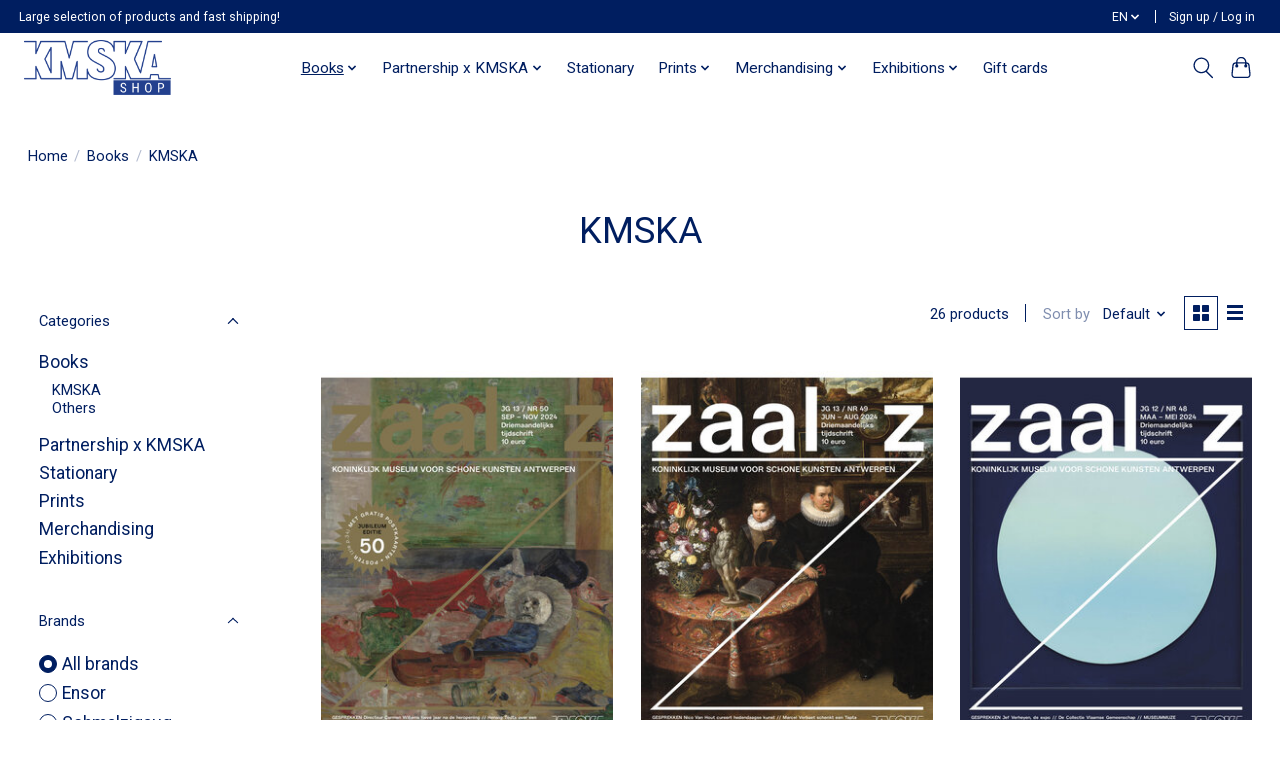

--- FILE ---
content_type: text/html;charset=utf-8
request_url: https://www.kmskashop.be/en/books/kmska/
body_size: 10336
content:
<!DOCTYPE html>
<html lang="en">
  <head>
    <meta charset="utf-8"/>
<!-- [START] 'blocks/head.rain' -->
<!--

  (c) 2008-2026 Lightspeed Netherlands B.V.
  http://www.lightspeedhq.com
  Generated: 14-01-2026 @ 20:08:00

-->
<link rel="canonical" href="https://www.kmskashop.be/en/books/kmska/"/>
<link rel="next" href="https://www.kmskashop.be/en/books/kmska/page2.html"/>
<link rel="alternate" href="https://www.kmskashop.be/en/index.rss" type="application/rss+xml" title="New products"/>
<meta name="robots" content="noodp,noydir"/>
<meta property="og:url" content="https://www.kmskashop.be/en/books/kmska/?source=facebook"/>
<meta property="og:site_name" content="KMSKA SHOP BAI BV"/>
<meta property="og:title" content="KMSKA"/>
<meta property="og:description" content="webshop royal museum of fine arts antwerp"/>
<!--[if lt IE 9]>
<script src="https://cdn.webshopapp.com/assets/html5shiv.js?2025-02-20"></script>
<![endif]-->
<!-- [END] 'blocks/head.rain' -->
    <title>KMSKA - KMSKA SHOP BAI BV</title>
    <meta name="description" content="webshop royal museum of fine arts antwerp" />
    <meta name="keywords" content="KMSKA, kmska" />
    <meta http-equiv="X-UA-Compatible" content="IE=edge">
    <meta name="viewport" content="width=device-width, initial-scale=1">
    <meta name="apple-mobile-web-app-capable" content="yes">
    <meta name="apple-mobile-web-app-status-bar-style" content="black">
    
    <script>document.getElementsByTagName("html")[0].className += " js";</script>

    <link rel="shortcut icon" href="https://cdn.webshopapp.com/shops/340611/themes/174583/v/1452266/assets/favicon.png?20220923103528" type="image/x-icon" />
    <link href='//fonts.googleapis.com/css?family=Roboto:400,300,600&display=swap' rel='stylesheet' type='text/css'>
<link href='//fonts.googleapis.com/css?family=Roboto:400,300,600&display=swap' rel='stylesheet' type='text/css'>
    <link rel="stylesheet" href="https://cdn.webshopapp.com/assets/gui-2-0.css?2025-02-20" />
    <link rel="stylesheet" href="https://cdn.webshopapp.com/assets/gui-responsive-2-0.css?2025-02-20" />
    <link id="lightspeedframe" rel="stylesheet" href="https://cdn.webshopapp.com/shops/340611/themes/174583/assets/style.css?2025121710104620210104192718" />
    <!-- browsers not supporting CSS variables -->
    <script>
      if(!('CSS' in window) || !CSS.supports('color', 'var(--color-var)')) {var cfStyle = document.getElementById('lightspeedframe');if(cfStyle) {var href = cfStyle.getAttribute('href');href = href.replace('style.css', 'style-fallback.css');cfStyle.setAttribute('href', href);}}
    </script>
    <link rel="stylesheet" href="https://cdn.webshopapp.com/shops/340611/themes/174583/assets/settings.css?2025121710104620210104192718" />
    <link rel="stylesheet" href="https://cdn.webshopapp.com/shops/340611/themes/174583/assets/custom.css?2025121710104620210104192718" />

    <script src="https://cdn.webshopapp.com/assets/jquery-3-7-1.js?2025-02-20"></script>
    <script src="https://cdn.webshopapp.com/assets/jquery-ui-1-14-1.js?2025-02-20"></script>

  </head>
  <body>
    
          <header class="main-header main-header--mobile js-main-header position-relative">
  <div class="main-header__top-section">
    <div class="main-header__nav-grid justify-between@md container max-width-lg text-xs padding-y-xxs">
      <div>Large selection of products and fast shipping!</div>
      <ul class="main-header__list flex-grow flex-basis-0 justify-end@md display@md">        
                <li class="main-header__item">
          <a href="#0" class="main-header__link">
            <span class="text-uppercase">en</span>
            <svg class="main-header__dropdown-icon icon" viewBox="0 0 16 16"><polygon fill="currentColor" points="8,11.4 2.6,6 4,4.6 8,8.6 12,4.6 13.4,6 "></polygon></svg>
          </a>
          <ul class="main-header__dropdown">
                                                

	<li><a href="https://www.kmskashop.be/nl/go/category/11602130" class="main-header__dropdown-link" title="Nederlands" lang="nl">Nederlands</a></li>
	<li><a href="https://www.kmskashop.be/en/go/category/11602130" class="main-header__dropdown-link" title="English" lang="en">English</a></li>
          </ul>
        </li>
                
                        <li class="main-header__item separator"></li>
                <li class="main-header__item"><a href="https://www.kmskashop.be/en/account/" class="main-header__link" title="My account">Sign up / Log in</a></li>
      </ul>
    </div>
  </div>
  <div class="main-header__mobile-content container max-width-lg">
          <a href="https://www.kmskashop.be/en/" class="main-header__logo" title="KMSKA SHOP Royal museum of fine arts Antwerp">
        <img src="https://cdn.webshopapp.com/shops/340611/themes/174583/v/2293152/assets/logo.png?20240904155958" alt="KMSKA SHOP Royal museum of fine arts Antwerp">
                <img src="https://cdn.webshopapp.com/shops/340611/themes/174583/v/1444312/assets/logo-white.png?20220819115328" class="main-header__logo-white" alt="KMSKA SHOP Royal museum of fine arts Antwerp">
              </a>
        
    <div class="flex items-center">
            <button class="reset main-header__mobile-btn js-tab-focus" aria-controls="cartDrawer">
        <svg class="icon" viewBox="0 0 24 25" fill="none"><title>Toggle cart</title><path d="M2.90171 9.65153C3.0797 8.00106 4.47293 6.75 6.13297 6.75H17.867C19.527 6.75 20.9203 8.00105 21.0982 9.65153L22.1767 19.6515C22.3839 21.5732 20.8783 23.25 18.9454 23.25H5.05454C3.1217 23.25 1.61603 21.5732 1.82328 19.6515L2.90171 9.65153Z" stroke="currentColor" stroke-width="1.5" fill="none"/>
        <path d="M7.19995 9.6001V5.7001C7.19995 2.88345 9.4833 0.600098 12.3 0.600098C15.1166 0.600098 17.4 2.88345 17.4 5.7001V9.6001" stroke="currentColor" stroke-width="1.5" fill="none"/>
        <circle cx="7.19996" cy="10.2001" r="1.8" fill="currentColor"/>
        <ellipse cx="17.4" cy="10.2001" rx="1.8" ry="1.8" fill="currentColor"/></svg>
        <span class="sr-only">Cart</span>
              </button>

      <button class="reset anim-menu-btn js-anim-menu-btn main-header__nav-control js-tab-focus" aria-label="Toggle menu">
        <i class="anim-menu-btn__icon anim-menu-btn__icon--close" aria-hidden="true"></i>
      </button>
    </div>
  </div>

  <div class="main-header__nav" role="navigation">
    <div class="main-header__nav-grid justify-between@md container max-width-lg">
      <div class="main-header__nav-logo-wrapper flex-shrink-0">
        
                  <a href="https://www.kmskashop.be/en/" class="main-header__logo" title="KMSKA SHOP Royal museum of fine arts Antwerp">
            <img src="https://cdn.webshopapp.com/shops/340611/themes/174583/v/2293152/assets/logo.png?20240904155958" alt="KMSKA SHOP Royal museum of fine arts Antwerp">
                        <img src="https://cdn.webshopapp.com/shops/340611/themes/174583/v/1444312/assets/logo-white.png?20220819115328" class="main-header__logo-white" alt="KMSKA SHOP Royal museum of fine arts Antwerp">
                      </a>
              </div>
      
      <form action="https://www.kmskashop.be/en/search/" method="get" role="search" class="padding-y-md hide@md">
        <label class="sr-only" for="searchInputMobile">Search</label>
        <input class="header-v3__nav-form-control form-control width-100%" value="" autocomplete="off" type="search" name="q" id="searchInputMobile" placeholder="Search...">
      </form>

      <ul class="main-header__list flex-grow flex-basis-0 flex-wrap justify-center@md">
        
        
                <li class="main-header__item js-main-nav__item">
          <a class="main-header__link js-main-nav__control" href="https://www.kmskashop.be/en/books/" aria-current="page">
            <span>Books</span>            <svg class="main-header__dropdown-icon icon" viewBox="0 0 16 16"><polygon fill="currentColor" points="8,11.4 2.6,6 4,4.6 8,8.6 12,4.6 13.4,6 "></polygon></svg>                        <i class="main-header__arrow-icon" aria-hidden="true">
              <svg class="icon" viewBox="0 0 16 16">
                <g class="icon__group" fill="none" stroke="currentColor" stroke-linecap="square" stroke-miterlimit="10" stroke-width="2">
                  <path d="M2 2l12 12" />
                  <path d="M14 2L2 14" />
                </g>
              </svg>
            </i>
                        
          </a>
                    <ul class="main-header__dropdown">
            <li class="main-header__dropdown-item"><a href="https://www.kmskashop.be/en/books/" class="main-header__dropdown-link hide@md" aria-current="page">All Books</a></li>
                        <li class="main-header__dropdown-item">
              <a class="main-header__dropdown-link" href="https://www.kmskashop.be/en/books/kmska/" aria-current="page">
                KMSKA
                                              </a>

                          </li>
                        <li class="main-header__dropdown-item">
              <a class="main-header__dropdown-link" href="https://www.kmskashop.be/en/books/others/">
                Others
                                              </a>

                          </li>
                      </ul>
                  </li>
                <li class="main-header__item js-main-nav__item">
          <a class="main-header__link js-main-nav__control" href="https://www.kmskashop.be/en/partnership-x-kmska/">
            <span>Partnership x KMSKA</span>            <svg class="main-header__dropdown-icon icon" viewBox="0 0 16 16"><polygon fill="currentColor" points="8,11.4 2.6,6 4,4.6 8,8.6 12,4.6 13.4,6 "></polygon></svg>                        <i class="main-header__arrow-icon" aria-hidden="true">
              <svg class="icon" viewBox="0 0 16 16">
                <g class="icon__group" fill="none" stroke="currentColor" stroke-linecap="square" stroke-miterlimit="10" stroke-width="2">
                  <path d="M2 2l12 12" />
                  <path d="M14 2L2 14" />
                </g>
              </svg>
            </i>
                        
          </a>
                    <ul class="main-header__dropdown">
            <li class="main-header__dropdown-item"><a href="https://www.kmskashop.be/en/partnership-x-kmska/" class="main-header__dropdown-link hide@md">All Partnership x KMSKA</a></li>
                        <li class="main-header__dropdown-item">
              <a class="main-header__dropdown-link" href="https://www.kmskashop.be/en/partnership-x-kmska/christophe-coppens/">
                Christophe Coppens
                                              </a>

                          </li>
                        <li class="main-header__dropdown-item">
              <a class="main-header__dropdown-link" href="https://www.kmskashop.be/en/partnership-x-kmska/wouters-hendrix/">
                Wouters &amp; Hendrix
                                              </a>

                          </li>
                        <li class="main-header__dropdown-item">
              <a class="main-header__dropdown-link" href="https://www.kmskashop.be/en/partnership-x-kmska/essentiel-antwerp/">
                Essentiel Antwerp
                                              </a>

                          </li>
                      </ul>
                  </li>
                <li class="main-header__item">
          <a class="main-header__link" href="https://www.kmskashop.be/en/stationary/">
            Stationary                                    
          </a>
                  </li>
                <li class="main-header__item js-main-nav__item">
          <a class="main-header__link js-main-nav__control" href="https://www.kmskashop.be/en/prints/">
            <span>Prints</span>            <svg class="main-header__dropdown-icon icon" viewBox="0 0 16 16"><polygon fill="currentColor" points="8,11.4 2.6,6 4,4.6 8,8.6 12,4.6 13.4,6 "></polygon></svg>                        <i class="main-header__arrow-icon" aria-hidden="true">
              <svg class="icon" viewBox="0 0 16 16">
                <g class="icon__group" fill="none" stroke="currentColor" stroke-linecap="square" stroke-miterlimit="10" stroke-width="2">
                  <path d="M2 2l12 12" />
                  <path d="M14 2L2 14" />
                </g>
              </svg>
            </i>
                        
          </a>
                    <ul class="main-header__dropdown">
            <li class="main-header__dropdown-item"><a href="https://www.kmskashop.be/en/prints/" class="main-header__dropdown-link hide@md">All Prints</a></li>
                        <li class="main-header__dropdown-item">
              <a class="main-header__dropdown-link" href="https://www.kmskashop.be/en/prints/postcards/">
                Postcards
                                              </a>

                          </li>
                        <li class="main-header__dropdown-item">
              <a class="main-header__dropdown-link" href="https://www.kmskashop.be/en/prints/greeting-cards/">
                Greeting cards
                                              </a>

                          </li>
                        <li class="main-header__dropdown-item">
              <a class="main-header__dropdown-link" href="https://www.kmskashop.be/en/prints/posters/">
                Posters
                                              </a>

                          </li>
                        <li class="main-header__dropdown-item">
              <a class="main-header__dropdown-link" href="https://www.kmskashop.be/en/prints/bookmarks/">
                Bookmarks
                                              </a>

                          </li>
                      </ul>
                  </li>
                <li class="main-header__item js-main-nav__item">
          <a class="main-header__link js-main-nav__control" href="https://www.kmskashop.be/en/merchandising/">
            <span>Merchandising</span>            <svg class="main-header__dropdown-icon icon" viewBox="0 0 16 16"><polygon fill="currentColor" points="8,11.4 2.6,6 4,4.6 8,8.6 12,4.6 13.4,6 "></polygon></svg>                        <i class="main-header__arrow-icon" aria-hidden="true">
              <svg class="icon" viewBox="0 0 16 16">
                <g class="icon__group" fill="none" stroke="currentColor" stroke-linecap="square" stroke-miterlimit="10" stroke-width="2">
                  <path d="M2 2l12 12" />
                  <path d="M14 2L2 14" />
                </g>
              </svg>
            </i>
                        
          </a>
                    <ul class="main-header__dropdown">
            <li class="main-header__dropdown-item"><a href="https://www.kmskashop.be/en/merchandising/" class="main-header__dropdown-link hide@md">All Merchandising</a></li>
                        <li class="main-header__dropdown-item">
              <a class="main-header__dropdown-link" href="https://www.kmskashop.be/en/merchandising/magnets/">
                Magnets
                                              </a>

                          </li>
                        <li class="main-header__dropdown-item">
              <a class="main-header__dropdown-link" href="https://www.kmskashop.be/en/merchandising/lifestyle/">
                Lifestyle
                                              </a>

                          </li>
                        <li class="main-header__dropdown-item">
              <a class="main-header__dropdown-link" href="https://www.kmskashop.be/en/merchandising/children/">
                Children
                                              </a>

                          </li>
                      </ul>
                  </li>
                <li class="main-header__item js-main-nav__item">
          <a class="main-header__link js-main-nav__control" href="https://www.kmskashop.be/en/exhibitions/">
            <span>Exhibitions</span>            <svg class="main-header__dropdown-icon icon" viewBox="0 0 16 16"><polygon fill="currentColor" points="8,11.4 2.6,6 4,4.6 8,8.6 12,4.6 13.4,6 "></polygon></svg>                        <i class="main-header__arrow-icon" aria-hidden="true">
              <svg class="icon" viewBox="0 0 16 16">
                <g class="icon__group" fill="none" stroke="currentColor" stroke-linecap="square" stroke-miterlimit="10" stroke-width="2">
                  <path d="M2 2l12 12" />
                  <path d="M14 2L2 14" />
                </g>
              </svg>
            </i>
                        
          </a>
                    <ul class="main-header__dropdown">
            <li class="main-header__dropdown-item"><a href="https://www.kmskashop.be/en/exhibitions/" class="main-header__dropdown-link hide@md">All Exhibitions</a></li>
                        <li class="main-header__dropdown-item js-main-nav__item position-relative">
              <a class="main-header__dropdown-link js-main-nav__control flex justify-between " href="https://www.kmskashop.be/en/exhibitions/present/">
                Present
                <svg class="dropdown__desktop-icon icon" aria-hidden="true" viewBox="0 0 12 12"><polyline stroke-width="1" stroke="currentColor" fill="none" stroke-linecap="round" stroke-linejoin="round" points="3.5 0.5 9.5 6 3.5 11.5"></polyline></svg>                                <i class="main-header__arrow-icon" aria-hidden="true">
                  <svg class="icon" viewBox="0 0 16 16">
                    <g class="icon__group" fill="none" stroke="currentColor" stroke-linecap="square" stroke-miterlimit="10" stroke-width="2">
                      <path d="M2 2l12 12" />
                      <path d="M14 2L2 14" />
                    </g>
                  </svg>
                </i>
                              </a>

                            <ul class="main-header__dropdown">
                <li><a href="https://www.kmskashop.be/en/exhibitions/present/" class="main-header__dropdown-link hide@md">All Present</a></li>
                                <li><a class="main-header__dropdown-link" href="https://www.kmskashop.be/en/exhibitions/present/donas-archipenko-la-section-dor/">Donas, Archipenko &amp; La Section d&#039;Or.</a></li>
                                <li><a class="main-header__dropdown-link" href="https://www.kmskashop.be/en/exhibitions/present/magritte/">MAGRITTE</a></li>
                                <li><a class="main-header__dropdown-link" href="https://www.kmskashop.be/en/exhibitions/present/eugeen-van-mieghem/">Eugeen Van Mieghem</a></li>
                              </ul>
                          </li>
                        <li class="main-header__dropdown-item js-main-nav__item position-relative">
              <a class="main-header__dropdown-link js-main-nav__control flex justify-between " href="https://www.kmskashop.be/en/exhibitions/past/">
                Past
                <svg class="dropdown__desktop-icon icon" aria-hidden="true" viewBox="0 0 12 12"><polyline stroke-width="1" stroke="currentColor" fill="none" stroke-linecap="round" stroke-linejoin="round" points="3.5 0.5 9.5 6 3.5 11.5"></polyline></svg>                                <i class="main-header__arrow-icon" aria-hidden="true">
                  <svg class="icon" viewBox="0 0 16 16">
                    <g class="icon__group" fill="none" stroke="currentColor" stroke-linecap="square" stroke-miterlimit="10" stroke-width="2">
                      <path d="M2 2l12 12" />
                      <path d="M14 2L2 14" />
                    </g>
                  </svg>
                </i>
                              </a>

                            <ul class="main-header__dropdown">
                <li><a href="https://www.kmskashop.be/en/exhibitions/past/" class="main-header__dropdown-link hide@md">All Past</a></li>
                                <li><a class="main-header__dropdown-link" href="https://www.kmskashop.be/en/exhibitions/past/karin-borghouts/">Karin Borghouts</a></li>
                                <li><a class="main-header__dropdown-link" href="https://www.kmskashop.be/en/exhibitions/past/hans-op-de-beeck/">Hans Op de Beeck</a></li>
                                <li><a class="main-header__dropdown-link" href="https://www.kmskashop.be/en/exhibitions/past/panamarenko/">Panamarenko</a></li>
                                <li><a class="main-header__dropdown-link" href="https://www.kmskashop.be/en/exhibitions/past/schmalzigaug/">Schmalzigaug</a></li>
                                <li><a class="main-header__dropdown-link" href="https://www.kmskashop.be/en/exhibitions/past/ensor/">Ensor</a></li>
                                <li><a class="main-header__dropdown-link" href="https://www.kmskashop.be/en/exhibitions/past/turning-heads/">Turning Heads</a></li>
                              </ul>
                          </li>
                      </ul>
                  </li>
        
                <li class="main-header__item">
            <a class="main-header__link" href="https://www.kmskashop.be/en/giftcard/" >Gift cards</a>
        </li>
        
        
        
                
        <li class="main-header__item hide@md">
          <ul class="main-header__list main-header__list--mobile-items">        
                        <li class="main-header__item js-main-nav__item">
              <a href="#0" class="main-header__link js-main-nav__control">
                <span>English</span>
                <i class="main-header__arrow-icon" aria-hidden="true">
                  <svg class="icon" viewBox="0 0 16 16">
                    <g class="icon__group" fill="none" stroke="currentColor" stroke-linecap="square" stroke-miterlimit="10" stroke-width="2">
                      <path d="M2 2l12 12" />
                      <path d="M14 2L2 14" />
                    </g>
                  </svg>
                </i>
              </a>
              <ul class="main-header__dropdown">
                                                    

	<li><a href="https://www.kmskashop.be/nl/go/category/11602130" class="main-header__dropdown-link" title="Nederlands" lang="nl">Nederlands</a></li>
	<li><a href="https://www.kmskashop.be/en/go/category/11602130" class="main-header__dropdown-link" title="English" lang="en">English</a></li>
              </ul>
            </li>
            
                                                <li class="main-header__item"><a href="https://www.kmskashop.be/en/account/" class="main-header__link" title="My account">Sign up / Log in</a></li>
          </ul>
        </li>
        
      </ul>

      <ul class="main-header__list flex-shrink-0 justify-end@md display@md">
        <li class="main-header__item">
          
          <button class="reset switch-icon main-header__link main-header__link--icon js-toggle-search js-switch-icon js-tab-focus" aria-label="Toggle icon">
            <svg class="icon switch-icon__icon--a" viewBox="0 0 24 25"><title>Toggle search</title><path fill-rule="evenodd" clip-rule="evenodd" d="M17.6032 9.55171C17.6032 13.6671 14.267 17.0033 10.1516 17.0033C6.03621 17.0033 2.70001 13.6671 2.70001 9.55171C2.70001 5.4363 6.03621 2.1001 10.1516 2.1001C14.267 2.1001 17.6032 5.4363 17.6032 9.55171ZM15.2499 16.9106C13.8031 17.9148 12.0461 18.5033 10.1516 18.5033C5.20779 18.5033 1.20001 14.4955 1.20001 9.55171C1.20001 4.60787 5.20779 0.600098 10.1516 0.600098C15.0955 0.600098 19.1032 4.60787 19.1032 9.55171C19.1032 12.0591 18.0724 14.3257 16.4113 15.9507L23.2916 22.8311C23.5845 23.1239 23.5845 23.5988 23.2916 23.8917C22.9987 24.1846 22.5239 24.1846 22.231 23.8917L15.2499 16.9106Z" fill="currentColor"/></svg>

            <svg class="icon switch-icon__icon--b" viewBox="0 0 32 32"><title>Toggle search</title><g fill="none" stroke="currentColor" stroke-miterlimit="10" stroke-linecap="round" stroke-linejoin="round" stroke-width="2"><line x1="27" y1="5" x2="5" y2="27"></line><line x1="27" y1="27" x2="5" y2="5"></line></g></svg>
          </button>

        </li>
                <li class="main-header__item">
          <a href="#0" class="main-header__link main-header__link--icon" aria-controls="cartDrawer">
            <svg class="icon" viewBox="0 0 24 25" fill="none"><title>Toggle cart</title><path d="M2.90171 9.65153C3.0797 8.00106 4.47293 6.75 6.13297 6.75H17.867C19.527 6.75 20.9203 8.00105 21.0982 9.65153L22.1767 19.6515C22.3839 21.5732 20.8783 23.25 18.9454 23.25H5.05454C3.1217 23.25 1.61603 21.5732 1.82328 19.6515L2.90171 9.65153Z" stroke="currentColor" stroke-width="1.5" fill="none"/>
            <path d="M7.19995 9.6001V5.7001C7.19995 2.88345 9.4833 0.600098 12.3 0.600098C15.1166 0.600098 17.4 2.88345 17.4 5.7001V9.6001" stroke="currentColor" stroke-width="1.5" fill="none"/>
            <circle cx="7.19996" cy="10.2001" r="1.8" fill="currentColor"/>
            <ellipse cx="17.4" cy="10.2001" rx="1.8" ry="1.8" fill="currentColor"/></svg>
            <span class="sr-only">Cart</span>
                      </a>
        </li>
      </ul>
      
    	<div class="main-header__search-form bg">
        <form action="https://www.kmskashop.be/en/search/" method="get" role="search" class="container max-width-lg">
          <label class="sr-only" for="searchInput">Search</label>
          <input class="header-v3__nav-form-control form-control width-100%" value="" autocomplete="off" type="search" name="q" id="searchInput" placeholder="Search...">
        </form>
      </div>
      
    </div>
  </div>
</header>

<div class="drawer dr-cart js-drawer" id="cartDrawer">
  <div class="drawer__content bg shadow-md flex flex-column" role="alertdialog" aria-labelledby="drawer-cart-title">
    <header class="flex items-center justify-between flex-shrink-0 padding-x-md padding-y-md">
      <h1 id="drawer-cart-title" class="text-base text-truncate">Shopping cart</h1>

      <button class="reset drawer__close-btn js-drawer__close js-tab-focus">
        <svg class="icon icon--xs" viewBox="0 0 16 16"><title>Close cart panel</title><g stroke-width="2" stroke="currentColor" fill="none" stroke-linecap="round" stroke-linejoin="round" stroke-miterlimit="10"><line x1="13.5" y1="2.5" x2="2.5" y2="13.5"></line><line x1="2.5" y1="2.5" x2="13.5" y2="13.5"></line></g></svg>
      </button>
    </header>

    <div class="drawer__body padding-x-md padding-bottom-sm js-drawer__body">
            <p class="margin-y-xxxl color-contrast-medium text-sm text-center">Your cart is currently empty</p>
          </div>

    <footer class="padding-x-md padding-y-md flex-shrink-0">
      <p class="text-sm text-center color-contrast-medium margin-bottom-sm">Safely pay with:</p>
      <p class="text-sm flex flex-wrap gap-xs text-xs@md justify-center">
                  <a href="https://www.kmskashop.be/en/service/payment-methods/" title="Cash">
            <img src="https://cdn.webshopapp.com/assets/icon-payment-cash.png?2025-02-20" alt="Cash" height="16" />
          </a>
                  <a href="https://www.kmskashop.be/en/service/payment-methods/" title="PayPal">
            <img src="https://cdn.webshopapp.com/assets/icon-payment-paypal.png?2025-02-20" alt="PayPal" height="16" />
          </a>
                  <a href="https://www.kmskashop.be/en/service/payment-methods/" title="Bancontact">
            <img src="https://cdn.webshopapp.com/assets/icon-payment-mistercash.png?2025-02-20" alt="Bancontact" height="16" />
          </a>
                  <a href="https://www.kmskashop.be/en/service/payment-methods/" title="Maestro">
            <img src="https://cdn.webshopapp.com/assets/icon-payment-maestro.png?2025-02-20" alt="Maestro" height="16" />
          </a>
                  <a href="https://www.kmskashop.be/en/service/payment-methods/" title="iDEAL">
            <img src="https://cdn.webshopapp.com/assets/icon-payment-ideal.png?2025-02-20" alt="iDEAL" height="16" />
          </a>
                  <a href="https://www.kmskashop.be/en/service/payment-methods/" title="MasterCard">
            <img src="https://cdn.webshopapp.com/assets/icon-payment-mastercard.png?2025-02-20" alt="MasterCard" height="16" />
          </a>
                  <a href="https://www.kmskashop.be/en/service/payment-methods/" title="Visa">
            <img src="https://cdn.webshopapp.com/assets/icon-payment-visa.png?2025-02-20" alt="Visa" height="16" />
          </a>
                  <a href="https://www.kmskashop.be/en/service/payment-methods/" title="Belfius">
            <img src="https://cdn.webshopapp.com/assets/icon-payment-belfius.png?2025-02-20" alt="Belfius" height="16" />
          </a>
                  <a href="https://www.kmskashop.be/en/service/payment-methods/" title="American Express">
            <img src="https://cdn.webshopapp.com/assets/icon-payment-americanexpress.png?2025-02-20" alt="American Express" height="16" />
          </a>
                  <a href="https://www.kmskashop.be/en/service/payment-methods/" title="KBC">
            <img src="https://cdn.webshopapp.com/assets/icon-payment-kbc.png?2025-02-20" alt="KBC" height="16" />
          </a>
                  <a href="https://www.kmskashop.be/en/service/payment-methods/" title="Cartes Bancaires">
            <img src="https://cdn.webshopapp.com/assets/icon-payment-cartesbancaires.png?2025-02-20" alt="Cartes Bancaires" height="16" />
          </a>
              </p>
    </footer>
  </div>
</div>            <section class="collection-page__intro container max-width-lg">
  <div class="padding-y-lg">
    <nav class="breadcrumbs text-sm" aria-label="Breadcrumbs">
  <ol class="flex flex-wrap gap-xxs">
    <li class="breadcrumbs__item">
    	<a href="https://www.kmskashop.be/en/" class="color-inherit text-underline-hover">Home</a>
      <span class="color-contrast-low margin-left-xxs" aria-hidden="true">/</span>
    </li>
        <li class="breadcrumbs__item">
            <a href="https://www.kmskashop.be/en/books/" class="color-inherit text-underline-hover">Books</a>
      <span class="color-contrast-low margin-left-xxs" aria-hidden="true">/</span>
          </li>
        <li class="breadcrumbs__item" aria-current="page">
            KMSKA
          </li>
      </ol>
</nav>  </div>
  
  <h1 class="text-center">KMSKA</h1>

  </section>

<section class="collection-page__content padding-y-lg">
  <div class="container max-width-lg">
    <div class="margin-bottom-md hide@md no-js:is-hidden">
      <button class="btn btn--subtle width-100%" aria-controls="filter-panel">Show filters</button>
    </div>
  
    <div class="flex@md">
      <aside class="sidebar sidebar--collection-filters sidebar--colection-filters sidebar--static@md js-sidebar" data-static-class="sidebar--sticky-on-desktop" id="filter-panel" aria-labelledby="filter-panel-title">
        <div class="sidebar__panel">
          <header class="sidebar__header z-index-2">
            <h1 class="text-md text-truncate" id="filter-panel-title">Filters</h1>
      
            <button class="reset sidebar__close-btn js-sidebar__close-btn js-tab-focus">
              <svg class="icon" viewBox="0 0 16 16"><title>Close panel</title><g stroke-width="1" stroke="currentColor" fill="none" stroke-linecap="round" stroke-linejoin="round" stroke-miterlimit="10"><line x1="13.5" y1="2.5" x2="2.5" y2="13.5"></line><line x1="2.5" y1="2.5" x2="13.5" y2="13.5"></line></g></svg>
            </button>
          </header>
      		
          <form action="https://www.kmskashop.be/en/books/kmska/" method="get" class="position-relative z-index-1">
            <input type="hidden" name="mode" value="grid" id="filter_form_mode" />
            <input type="hidden" name="limit" value="12" id="filter_form_limit" />
            <input type="hidden" name="sort" value="default" id="filter_form_sort" />

            <ul class="accordion js-accordion">
                            <li class="accordion__item accordion__item--is-open js-accordion__item">
                <button class="reset accordion__header padding-y-sm padding-x-md padding-x-xs@md js-tab-focus" type="button">
                  <div>
                    <div class="text-sm@md">Categories</div>
                  </div>

                  <svg class="icon accordion__icon-arrow no-js:is-hidden" viewBox="0 0 16 16" aria-hidden="true">
                    <g class="icon__group" fill="none" stroke="currentColor" stroke-linecap="square" stroke-miterlimit="10">
                      <path d="M2 2l12 12" />
                      <path d="M14 2L2 14" />
                    </g>
                  </svg>
                </button>
            
                <div class="accordion__panel js-accordion__panel">
                  <div class="padding-top-xxxs padding-x-md padding-bottom-md padding-x-xs@md">
                    <ul class="filter__categories flex flex-column gap-xxs">
                                            <li class="filter-categories__item">
                        <a href="https://www.kmskashop.be/en/books/" class="color-inherit text-underline-hover" aria-current="page">Books</a>
                        
                                                  <ul class="filter-categories__subcat text-sm padding-top-xs padding-bottom-xs padding-left-sm">
                                                          <li class="filter-categories__item">
                                <a href="https://www.kmskashop.be/en/books/kmska/" class="color-inherit text-underline-hover" aria-current="page">KMSKA</a>
                                
                                                              </li>
                                                          <li class="filter-categories__item">
                                <a href="https://www.kmskashop.be/en/books/others/" class="color-inherit text-underline-hover">Others</a>
                                
                                                              </li>
                                                      </ul>
                                              </li>
                                            <li class="filter-categories__item">
                        <a href="https://www.kmskashop.be/en/partnership-x-kmska/" class="color-inherit text-underline-hover">Partnership x KMSKA</a>
                        
                                              </li>
                                            <li class="filter-categories__item">
                        <a href="https://www.kmskashop.be/en/stationary/" class="color-inherit text-underline-hover">Stationary</a>
                        
                                              </li>
                                            <li class="filter-categories__item">
                        <a href="https://www.kmskashop.be/en/prints/" class="color-inherit text-underline-hover">Prints</a>
                        
                                              </li>
                                            <li class="filter-categories__item">
                        <a href="https://www.kmskashop.be/en/merchandising/" class="color-inherit text-underline-hover">Merchandising</a>
                        
                                              </li>
                                            <li class="filter-categories__item">
                        <a href="https://www.kmskashop.be/en/exhibitions/" class="color-inherit text-underline-hover">Exhibitions</a>
                        
                                              </li>
                                          </ul>
                  </div>
                </div>
              </li>
                            
                            
                            <li class="accordion__item accordion__item--is-open js-accordion__item">
                <button class="reset accordion__header padding-y-sm padding-x-md padding-x-xs@md js-tab-focus" type="button">
                  <div>
                    <div class="text-sm@md">Brands</div>
                  </div>

                  <svg class="icon accordion__icon-arrow no-js:is-hidden" viewBox="0 0 16 16" aria-hidden="true">
                    <g class="icon__group" fill="none" stroke="currentColor" stroke-linecap="square" stroke-miterlimit="10">
                      <path d="M2 2l12 12" />
                      <path d="M14 2L2 14" />
                    </g>
                  </svg>
                </button>
            
                <div class="accordion__panel js-accordion__panel">
                  <div class="padding-top-xxxs padding-x-md padding-bottom-md padding-x-xs@md">
                    <ul class="filter__radio-list flex flex-column gap-xxxs">
                                            <li>
                        <input class="radio" type="radio" name="brand" id="brand-0" value="0" checked onchange="this.form.submit()">
                        <label for="brand-0">All brands</label>
                      </li>
                                            <li>
                        <input class="radio" type="radio" name="brand" id="brand-4721629" value="4721629" onchange="this.form.submit()">
                        <label for="brand-4721629">Ensor</label>
                      </li>
                                            <li>
                        <input class="radio" type="radio" name="brand" id="brand-4863618" value="4863618" onchange="this.form.submit()">
                        <label for="brand-4863618">Schmalzigaug</label>
                      </li>
                                            <li>
                        <input class="radio" type="radio" name="brand" id="brand-4758255" value="4758255" onchange="this.form.submit()">
                        <label for="brand-4758255">krasse koppen</label>
                      </li>
                                          </ul>
                  </div>
                </div>
              </li>
                          
              <li class="accordion__item accordion__item--is-open accordion__item--is-open js-accordion__item">
                <button class="reset accordion__header padding-y-sm padding-x-md padding-x-xs@md js-tab-focus" type="button">
                  <div>
                    <div class="text-sm@md">Price</div>
                  </div>

                  <svg class="icon accordion__icon-arrow no-js:is-hidden" viewBox="0 0 16 16" aria-hidden="true">
                    <g class="icon__group" fill="none" stroke="currentColor" stroke-linecap="square" stroke-miterlimit="10">
                      <path d="M2 2l12 12" />
                      <path d="M14 2L2 14" />
                    </g>
                  </svg>
                </button>
            
                <div class="accordion__panel js-accordion__panel">
                  <div class="padding-top-xxxs padding-x-md padding-bottom-md padding-x-xs@md flex justify-center">
                    <div class="slider slider--multi-value js-slider">
                      <div class="slider__range">
                        <label class="sr-only" for="slider-min-value">Price minimum value</label>
                        <input class="slider__input" type="range" id="slider-min-value" name="min" min="0" max="95" step="1" value="0" onchange="this.form.submit()">
                      </div>
                  
                      <div class="slider__range">
                        <label class="sr-only" for="slider-max-value"> Price maximum value</label>
                        <input class="slider__input" type="range" id="slider-max-value" name="max" min="0" max="95" step="1" value="95" onchange="this.form.submit()">
                      </div>
                  
                      <div class="margin-top-xs text-center text-sm" aria-hidden="true">
                        <span class="slider__value">€<span class="js-slider__value">0</span> - €<span class="js-slider__value">95</span></span>
                      </div>
                    </div>
                  </div>
                </div>
              </li>
          
            </ul>
          </form>
        </div>
      </aside>
      
      <main class="flex-grow padding-left-xl@md">
        <form action="https://www.kmskashop.be/en/books/kmska/" method="get" class="flex gap-sm items-center justify-end margin-bottom-sm">
          <input type="hidden" name="min" value="0" id="filter_form_min" />
          <input type="hidden" name="max" value="95" id="filter_form_max" />
          <input type="hidden" name="brand" value="0" id="filter_form_brand" />
          <input type="hidden" name="limit" value="12" id="filter_form_limit" />
                    
          <p class="text-sm">26 products</p>

          <div class="separator"></div>

          <div class="flex items-baseline">
            <label class="text-sm color-contrast-medium margin-right-sm" for="select-sorting">Sort by</label>

            <div class="select inline-block js-select" data-trigger-class="reset text-sm text-underline-hover inline-flex items-center cursor-pointer js-tab-focus">
              <select name="sort" id="select-sorting" onchange="this.form.submit()">
                                  <option value="default" selected="selected">Default</option>
                                  <option value="popular">Popularity</option>
                                  <option value="newest">Newest products</option>
                                  <option value="lowest">Lowest price</option>
                                  <option value="highest">Highest price</option>
                                  <option value="asc">Name ascending</option>
                                  <option value="desc">Name descending</option>
                              </select>

              <svg class="icon icon--xxs margin-left-xxxs" aria-hidden="true" viewBox="0 0 16 16"><polygon fill="currentColor" points="8,11.4 2.6,6 4,4.6 8,8.6 12,4.6 13.4,6 "></polygon></svg>
            </div>
          </div>

          <div class="btns btns--radio btns--grid-layout js-grid-switch__controller">
            <div>
              <input type="radio" name="mode" id="radio-grid" value="grid" checked onchange="this.form.submit()">
              <label class="btns__btn btns__btn--icon" for="radio-grid">
                <svg class="icon icon--xs" viewBox="0 0 16 16">
                  <title>Grid view</title>
                  <g>
                    <path d="M6,0H1C0.4,0,0,0.4,0,1v5c0,0.6,0.4,1,1,1h5c0.6,0,1-0.4,1-1V1C7,0.4,6.6,0,6,0z"></path>
                    <path d="M15,0h-5C9.4,0,9,0.4,9,1v5c0,0.6,0.4,1,1,1h5c0.6,0,1-0.4,1-1V1C16,0.4,15.6,0,15,0z"></path>
                    <path d="M6,9H1c-0.6,0-1,0.4-1,1v5c0,0.6,0.4,1,1,1h5c0.6,0,1-0.4,1-1v-5C7,9.4,6.6,9,6,9z"></path>
                    <path d="M15,9h-5c-0.6,0-1,0.4-1,1v5c0,0.6,0.4,1,1,1h5c0.6,0,1-0.4,1-1v-5C16,9.4,15.6,9,15,9z"></path>
                  </g>
                </svg>
              </label>
            </div>

            <div>
              <input type="radio" name="mode" id="radio-list" value="list" onchange="this.form.submit()">
              <label class="btns__btn btns__btn--icon" for="radio-list">
                <svg class="icon icon--xs" viewBox="0 0 16 16">
                  <title>List view</title>
                  <g>
                    <rect width="16" height="3"></rect>
                    <rect y="6" width="16" height="3"></rect>
                    <rect y="12" width="16" height="3"></rect>
                  </g>
                </svg>
              </label>
            </div>
          </div>
        </form>

        <div>
                    <ul class="grid gap-md">
                    <li class="col-6 col-4@md">
                  
  

<div class="prod-card">

  
  <div class="prod-card__img-wrapper">
    <a href="https://www.kmskashop.be/en/zaal-z-50.html" class="prod-card__img-link" aria-label="Zaal Z - 50 - Anniversary edition">
      <figure class="media-wrapper media-wrapper--3:4 bg-contrast-lower">
                <img src="https://cdn.webshopapp.com/shops/340611/files/464801605/150x200x2/zaal-z-50-anniversary-edition.jpg" 
             sizes="(min-width: 400px) 300px, 150px"
             srcset="https://cdn.webshopapp.com/shops/340611/files/464801605/150x200x2/zaal-z-50-anniversary-edition.jpg 150w,
                     https://cdn.webshopapp.com/shops/340611/files/464801605/300x400x2/zaal-z-50-anniversary-edition.jpg 300w,
                     https://cdn.webshopapp.com/shops/340611/files/464801605/600x800x2/zaal-z-50-anniversary-edition.jpg 600w" 
             alt="Zaal Z - 50 - Anniversary edition" 
             title="Zaal Z - 50 - Anniversary edition" />
              </figure>
    </a>
                <a href="https://www.kmskashop.be/en/cart/add/305215506/" class="btn prod-card__action-button">Add to cart</a>
              
      </div>

  <div class="padding-sm text-center">
    <h1 class="text-base margin-bottom-xs">
      <a href="https://www.kmskashop.be/en/zaal-z-50.html" class="product-card__title">
                Zaal Z - 50 - Anniversary edition
              </a>
    </h1>

    <div class="margin-bottom-xs">          
      <ins class="prod-card__price">€10,00</ins>
    	      
                </div>
  </div>
</div>

        	</li>
                    <li class="col-6 col-4@md">
                  
  

<div class="prod-card">

  
  <div class="prod-card__img-wrapper">
    <a href="https://www.kmskashop.be/en/zaal-z-49.html" class="prod-card__img-link" aria-label="Zaal Z - 49">
      <figure class="media-wrapper media-wrapper--3:4 bg-contrast-lower">
                <img src="https://cdn.webshopapp.com/shops/340611/files/464801542/150x200x2/zaal-z-49.jpg" 
             sizes="(min-width: 400px) 300px, 150px"
             srcset="https://cdn.webshopapp.com/shops/340611/files/464801542/150x200x2/zaal-z-49.jpg 150w,
                     https://cdn.webshopapp.com/shops/340611/files/464801542/300x400x2/zaal-z-49.jpg 300w,
                     https://cdn.webshopapp.com/shops/340611/files/464801542/600x800x2/zaal-z-49.jpg 600w" 
             alt="Zaal Z - 49" 
             title="Zaal Z - 49" />
              </figure>
    </a>
                <a href="https://www.kmskashop.be/en/cart/add/305215479/" class="btn prod-card__action-button">Add to cart</a>
              
      </div>

  <div class="padding-sm text-center">
    <h1 class="text-base margin-bottom-xs">
      <a href="https://www.kmskashop.be/en/zaal-z-49.html" class="product-card__title">
                Zaal Z - 49
              </a>
    </h1>

    <div class="margin-bottom-xs">          
      <ins class="prod-card__price">€10,00</ins>
    	      
                </div>
  </div>
</div>

        	</li>
                    <li class="col-6 col-4@md">
                  
  

<div class="prod-card">

  
  <div class="prod-card__img-wrapper">
    <a href="https://www.kmskashop.be/en/zaal-z-48.html" class="prod-card__img-link" aria-label="Zaal Z - 48">
      <figure class="media-wrapper media-wrapper--3:4 bg-contrast-lower">
                <img src="https://cdn.webshopapp.com/shops/340611/files/464801475/150x200x2/zaal-z-48.jpg" 
             sizes="(min-width: 400px) 300px, 150px"
             srcset="https://cdn.webshopapp.com/shops/340611/files/464801475/150x200x2/zaal-z-48.jpg 150w,
                     https://cdn.webshopapp.com/shops/340611/files/464801475/300x400x2/zaal-z-48.jpg 300w,
                     https://cdn.webshopapp.com/shops/340611/files/464801475/600x800x2/zaal-z-48.jpg 600w" 
             alt="Zaal Z - 48" 
             title="Zaal Z - 48" />
              </figure>
    </a>
                <a href="https://www.kmskashop.be/en/cart/add/305215431/" class="btn prod-card__action-button">Add to cart</a>
              
      </div>

  <div class="padding-sm text-center">
    <h1 class="text-base margin-bottom-xs">
      <a href="https://www.kmskashop.be/en/zaal-z-48.html" class="product-card__title">
                Zaal Z - 48
              </a>
    </h1>

    <div class="margin-bottom-xs">          
      <ins class="prod-card__price">€10,00</ins>
    	      
                </div>
  </div>
</div>

        	</li>
                    <li class="col-6 col-4@md">
                  
  

<div class="prod-card">

  
  <div class="prod-card__img-wrapper">
    <a href="https://www.kmskashop.be/en/zaal-z-47.html" class="prod-card__img-link" aria-label="Zaal Z - 47">
      <figure class="media-wrapper media-wrapper--3:4 bg-contrast-lower">
                <img src="https://cdn.webshopapp.com/shops/340611/files/464801380/150x200x2/zaal-z-47.jpg" 
             sizes="(min-width: 400px) 300px, 150px"
             srcset="https://cdn.webshopapp.com/shops/340611/files/464801380/150x200x2/zaal-z-47.jpg 150w,
                     https://cdn.webshopapp.com/shops/340611/files/464801380/300x400x2/zaal-z-47.jpg 300w,
                     https://cdn.webshopapp.com/shops/340611/files/464801380/600x800x2/zaal-z-47.jpg 600w" 
             alt="Zaal Z - 47" 
             title="Zaal Z - 47" />
              </figure>
    </a>
                <a href="https://www.kmskashop.be/en/cart/add/305215359/" class="btn prod-card__action-button">Add to cart</a>
              
      </div>

  <div class="padding-sm text-center">
    <h1 class="text-base margin-bottom-xs">
      <a href="https://www.kmskashop.be/en/zaal-z-47.html" class="product-card__title">
                Zaal Z - 47
              </a>
    </h1>

    <div class="margin-bottom-xs">          
      <ins class="prod-card__price">€10,00</ins>
    	      
                </div>
  </div>
</div>

        	</li>
                    <li class="col-6 col-4@md">
                  
  

<div class="prod-card">

  
  <div class="prod-card__img-wrapper">
    <a href="https://www.kmskashop.be/en/zaal-z.html" class="prod-card__img-link" aria-label="Zaal Z">
      <figure class="media-wrapper media-wrapper--3:4 bg-contrast-lower">
                <img src="https://cdn.webshopapp.com/shops/340611/files/438516439/150x200x2/zaal-z.jpg" 
             sizes="(min-width: 400px) 300px, 150px"
             srcset="https://cdn.webshopapp.com/shops/340611/files/438516439/150x200x2/zaal-z.jpg 150w,
                     https://cdn.webshopapp.com/shops/340611/files/438516439/300x400x2/zaal-z.jpg 300w,
                     https://cdn.webshopapp.com/shops/340611/files/438516439/600x800x2/zaal-z.jpg 600w" 
             alt="Zaal Z" 
             title="Zaal Z" />
              </figure>
    </a>
                <a href="https://www.kmskashop.be/en/cart/add/276294696/" class="btn prod-card__action-button">Add to cart</a>
              
      </div>

  <div class="padding-sm text-center">
    <h1 class="text-base margin-bottom-xs">
      <a href="https://www.kmskashop.be/en/zaal-z.html" class="product-card__title">
                Zaal Z
              </a>
    </h1>

    <div class="margin-bottom-xs">          
      <ins class="prod-card__price">€10,00</ins>
    	      
                </div>
  </div>
</div>

        	</li>
                    <li class="col-6 col-4@md">
                  
  

<div class="prod-card">

  
  <div class="prod-card__img-wrapper">
    <a href="https://www.kmskashop.be/en/kmska-le-musee-merveilleux-hardcover-french-versio.html" class="prod-card__img-link" aria-label="KMSKA – LE MUSEE MERVEILLEUX Hardcover French version">
      <figure class="media-wrapper media-wrapper--3:4 bg-contrast-lower">
                <img src="https://cdn.webshopapp.com/shops/340611/files/412686111/150x200x2/kmska-le-musee-merveilleux-hardcover-french-versio.jpg" 
             sizes="(min-width: 400px) 300px, 150px"
             srcset="https://cdn.webshopapp.com/shops/340611/files/412686111/150x200x2/kmska-le-musee-merveilleux-hardcover-french-versio.jpg 150w,
                     https://cdn.webshopapp.com/shops/340611/files/412686111/300x400x2/kmska-le-musee-merveilleux-hardcover-french-versio.jpg 300w,
                     https://cdn.webshopapp.com/shops/340611/files/412686111/600x800x2/kmska-le-musee-merveilleux-hardcover-french-versio.jpg 600w" 
             alt="KMSKA – LE MUSEE MERVEILLEUX Hardcover French version" 
             title="KMSKA – LE MUSEE MERVEILLEUX Hardcover French version" />
              </figure>
    </a>
                <a href="https://www.kmskashop.be/en/cart/add/272835167/" class="btn prod-card__action-button">Add to cart</a>
              
      </div>

  <div class="padding-sm text-center">
    <h1 class="text-base margin-bottom-xs">
      <a href="https://www.kmskashop.be/en/kmska-le-musee-merveilleux-hardcover-french-versio.html" class="product-card__title">
                KMSKA – LE MUSEE MERVEILLEUX Hardcover French version
              </a>
    </h1>

    <div class="margin-bottom-xs">          
      <ins class="prod-card__price">€45,00</ins>
    	      
                </div>
  </div>
</div>

        	</li>
                    <li class="col-6 col-4@md">
                  
  

<div class="prod-card">

  
  <div class="prod-card__img-wrapper">
    <a href="https://www.kmskashop.be/en/kmska-le-musee-merveilleux-softcover-french-versio.html" class="prod-card__img-link" aria-label="KMSKA – LE MUSEE MERVEILLEUX Softcover French version">
      <figure class="media-wrapper media-wrapper--3:4 bg-contrast-lower">
                <img src="https://cdn.webshopapp.com/shops/340611/files/412806906/150x200x2/kmska-le-musee-merveilleux-softcover-french-versio.jpg" 
             sizes="(min-width: 400px) 300px, 150px"
             srcset="https://cdn.webshopapp.com/shops/340611/files/412806906/150x200x2/kmska-le-musee-merveilleux-softcover-french-versio.jpg 150w,
                     https://cdn.webshopapp.com/shops/340611/files/412806906/300x400x2/kmska-le-musee-merveilleux-softcover-french-versio.jpg 300w,
                     https://cdn.webshopapp.com/shops/340611/files/412806906/600x800x2/kmska-le-musee-merveilleux-softcover-french-versio.jpg 600w" 
             alt="KMSKA – LE MUSEE MERVEILLEUX Softcover French version" 
             title="KMSKA – LE MUSEE MERVEILLEUX Softcover French version" />
              </figure>
    </a>
                <a href="https://www.kmskashop.be/en/cart/add/272835153/" class="btn prod-card__action-button">Add to cart</a>
              
      </div>

  <div class="padding-sm text-center">
    <h1 class="text-base margin-bottom-xs">
      <a href="https://www.kmskashop.be/en/kmska-le-musee-merveilleux-softcover-french-versio.html" class="product-card__title">
                KMSKA – LE MUSEE MERVEILLEUX Softcover French version
              </a>
    </h1>

    <div class="margin-bottom-xs">          
      <ins class="prod-card__price">€39,50</ins>
    	      
                </div>
  </div>
</div>

        	</li>
                    <li class="col-6 col-4@md">
                  
  

<div class="prod-card">

  
  <div class="prod-card__img-wrapper">
    <a href="https://www.kmskashop.be/en/kmska-de-schoonste-honderd-softcover-dutch-version.html" class="prod-card__img-link" aria-label="KMSKA – DE SCHOONSTE HONDERD Softcover Dutch version">
      <figure class="media-wrapper media-wrapper--3:4 bg-contrast-lower">
                <img src="https://cdn.webshopapp.com/shops/340611/files/412805881/150x200x2/kmska-de-schoonste-honderd-softcover-dutch-version.jpg" 
             sizes="(min-width: 400px) 300px, 150px"
             srcset="https://cdn.webshopapp.com/shops/340611/files/412805881/150x200x2/kmska-de-schoonste-honderd-softcover-dutch-version.jpg 150w,
                     https://cdn.webshopapp.com/shops/340611/files/412805881/300x400x2/kmska-de-schoonste-honderd-softcover-dutch-version.jpg 300w,
                     https://cdn.webshopapp.com/shops/340611/files/412805881/600x800x2/kmska-de-schoonste-honderd-softcover-dutch-version.jpg 600w" 
             alt="KMSKA – DE SCHOONSTE HONDERD Softcover Dutch version" 
             title="KMSKA – DE SCHOONSTE HONDERD Softcover Dutch version" />
              </figure>
    </a>
                <a href="https://www.kmskashop.be/en/cart/add/272835162/" class="btn prod-card__action-button">Add to cart</a>
              
      </div>

  <div class="padding-sm text-center">
    <h1 class="text-base margin-bottom-xs">
      <a href="https://www.kmskashop.be/en/kmska-de-schoonste-honderd-softcover-dutch-version.html" class="product-card__title">
                KMSKA – DE SCHOONSTE HONDERD Softcover Dutch version
              </a>
    </h1>

    <div class="margin-bottom-xs">          
      <ins class="prod-card__price">€39,50</ins>
    	      
                </div>
  </div>
</div>

        	</li>
                    <li class="col-6 col-4@md">
                  
  

<div class="prod-card">

  
  <div class="prod-card__img-wrapper">
    <a href="https://www.kmskashop.be/en/kmska-box-set-limited-edition-english-version.html" class="prod-card__img-link" aria-label="KMSKA – Box Set Limited Edition English Version">
      <figure class="media-wrapper media-wrapper--3:4 bg-contrast-lower">
                <img src="https://cdn.webshopapp.com/shops/340611/files/412648128/150x200x2/kmska-box-set-limited-edition-english-version.jpg" 
             sizes="(min-width: 400px) 300px, 150px"
             srcset="https://cdn.webshopapp.com/shops/340611/files/412648128/150x200x2/kmska-box-set-limited-edition-english-version.jpg 150w,
                     https://cdn.webshopapp.com/shops/340611/files/412648128/300x400x2/kmska-box-set-limited-edition-english-version.jpg 300w,
                     https://cdn.webshopapp.com/shops/340611/files/412648128/600x800x2/kmska-box-set-limited-edition-english-version.jpg 600w" 
             alt="KMSKA – Box Set Limited Edition English Version" 
             title="KMSKA – Box Set Limited Edition English Version" />
              </figure>
    </a>
                <a href="https://www.kmskashop.be/en/cart/add/272835181/" class="btn prod-card__action-button">Add to cart</a>
              
      </div>

  <div class="padding-sm text-center">
    <h1 class="text-base margin-bottom-xs">
      <a href="https://www.kmskashop.be/en/kmska-box-set-limited-edition-english-version.html" class="product-card__title">
                KMSKA – Box Set Limited Edition English Version
              </a>
    </h1>

    <div class="margin-bottom-xs">          
      <ins class="prod-card__price">€95,00</ins>
    	      
                </div>
  </div>
</div>

        	</li>
                    <li class="col-6 col-4@md">
                  
  

<div class="prod-card">

  
  <div class="prod-card__img-wrapper">
    <a href="https://www.kmskashop.be/en/kmska-foedraal-nederlandse-versie.html" class="prod-card__img-link" aria-label="KMSKA - Box Set Dutch version">
      <figure class="media-wrapper media-wrapper--3:4 bg-contrast-lower">
                <img src="https://cdn.webshopapp.com/shops/340611/files/421239319/150x200x2/kmska-box-set-dutch-version.jpg" 
             sizes="(min-width: 400px) 300px, 150px"
             srcset="https://cdn.webshopapp.com/shops/340611/files/421239319/150x200x2/kmska-box-set-dutch-version.jpg 150w,
                     https://cdn.webshopapp.com/shops/340611/files/421239319/300x400x2/kmska-box-set-dutch-version.jpg 300w,
                     https://cdn.webshopapp.com/shops/340611/files/421239319/600x800x2/kmska-box-set-dutch-version.jpg 600w" 
             alt="KMSKA - Box Set Dutch version" 
             title="KMSKA - Box Set Dutch version" />
              </figure>
    </a>
                <a href="https://www.kmskashop.be/en/cart/add/276986802/" class="btn prod-card__action-button">Add to cart</a>
              
      </div>

  <div class="padding-sm text-center">
    <h1 class="text-base margin-bottom-xs">
      <a href="https://www.kmskashop.be/en/kmska-foedraal-nederlandse-versie.html" class="product-card__title">
                KMSKA - Box Set Dutch version
              </a>
    </h1>

    <div class="margin-bottom-xs">          
      <ins class="prod-card__price">€90,00</ins>
    	      
                </div>
  </div>
</div>

        	</li>
                    <li class="col-6 col-4@md">
                  
  

<div class="prod-card">

  
  <div class="prod-card__img-wrapper">
    <a href="https://www.kmskashop.be/en/boy-erik-stappaerts.html" class="prod-card__img-link" aria-label="Boy &amp; Erik Stappaerts">
      <figure class="media-wrapper media-wrapper--3:4 bg-contrast-lower">
                <img src="https://cdn.webshopapp.com/shops/340611/files/412625607/150x200x2/boy-erik-stappaerts.jpg" 
             sizes="(min-width: 400px) 300px, 150px"
             srcset="https://cdn.webshopapp.com/shops/340611/files/412625607/150x200x2/boy-erik-stappaerts.jpg 150w,
                     https://cdn.webshopapp.com/shops/340611/files/412625607/300x400x2/boy-erik-stappaerts.jpg 300w,
                     https://cdn.webshopapp.com/shops/340611/files/412625607/600x800x2/boy-erik-stappaerts.jpg 600w" 
             alt="Boy &amp; Erik Stappaerts" 
             title="Boy &amp; Erik Stappaerts" />
              </figure>
    </a>
                <a href="https://www.kmskashop.be/en/cart/add/272835187/" class="btn prod-card__action-button">Add to cart</a>
              
      </div>

  <div class="padding-sm text-center">
    <h1 class="text-base margin-bottom-xs">
      <a href="https://www.kmskashop.be/en/boy-erik-stappaerts.html" class="product-card__title">
                Boy &amp; Erik Stappaerts
              </a>
    </h1>

    <div class="margin-bottom-xs">          
      <ins class="prod-card__price">€48,00</ins>
    	      
                </div>
  </div>
</div>

        	</li>
                    <li class="col-6 col-4@md">
                  
  

<div class="prod-card">

  
  <div class="prod-card__img-wrapper">
    <a href="https://www.kmskashop.be/en/van-alechinsky-tot-zadkine.html" class="prod-card__img-link" aria-label="van Alechinsky tot Zadkine">
      <figure class="media-wrapper media-wrapper--3:4 bg-contrast-lower">
                <img src="https://cdn.webshopapp.com/shops/340611/files/439492712/150x200x2/van-alechinsky-tot-zadkine.jpg" 
             sizes="(min-width: 400px) 300px, 150px"
             srcset="https://cdn.webshopapp.com/shops/340611/files/439492712/150x200x2/van-alechinsky-tot-zadkine.jpg 150w,
                     https://cdn.webshopapp.com/shops/340611/files/439492712/300x400x2/van-alechinsky-tot-zadkine.jpg 300w,
                     https://cdn.webshopapp.com/shops/340611/files/439492712/600x800x2/van-alechinsky-tot-zadkine.jpg 600w" 
             alt="van Alechinsky tot Zadkine" 
             title="van Alechinsky tot Zadkine" />
              </figure>
    </a>
                <a href="https://www.kmskashop.be/en/cart/add/289518210/" class="btn prod-card__action-button">Add to cart</a>
              
      </div>

  <div class="padding-sm text-center">
    <h1 class="text-base margin-bottom-xs">
      <a href="https://www.kmskashop.be/en/van-alechinsky-tot-zadkine.html" class="product-card__title">
                van Alechinsky tot Zadkine
              </a>
    </h1>

    <div class="margin-bottom-xs">          
      <ins class="prod-card__price">€29,50</ins>
    	      
                </div>
  </div>
</div>

        	</li>
                    </ul>
          
          					          
          <nav class="pagination margin-top-xl" aria-label="Pagination">
            <ol class="pagination__list flex flex-wrap gap-xxxs justify-center">
              <li>
                <a href="https://www.kmskashop.be/en/" class="pagination__item pagination__item--disabled" aria-label="Go to previous page">
                  <svg class="icon margin-right-xxxs" aria-hidden="true" viewBox="0 0 16 16"><title>Previous</title><g stroke-width="1" stroke="currentColor"><polyline fill="none" stroke="currentColor" stroke-linecap="round" stroke-linejoin="round" stroke-miterlimit="10" points="9.5,3.5 5,8 9.5,12.5 "></polyline></g></svg>
                  <span>Prev</span>
                </a>
              </li>
              
                                                        
              <li class="display@sm">
                <a href="https://www.kmskashop.be/en/books/kmska/" class="pagination__item pagination__item--selected" aria-label="Current Page, first page" aria-current="page">First</a>
              </li>
              
              <li class="display@sm">
                <a href="https://www.kmskashop.be/en/books/kmska/page3.html" class="pagination__item" aria-label="Go to last page">Last</a>
              </li>
              
              <li>
                <a href="https://www.kmskashop.be/en/books/kmska/page2.html" class="pagination__item" aria-label="Go to next page">
                  <span>Next</span>
                  <svg class="icon margin-left-xxxs" aria-hidden="true" viewBox="0 0 16 16"><title>Next</title><g stroke-width="1" stroke="currentColor"><polyline fill="none" stroke="currentColor" stroke-linecap="round" stroke-linejoin="round" stroke-miterlimit="10" points="6.5,3.5 11,8 6.5,12.5 "></polyline></g></svg>
                </a>
              </li>
            </ol>
          </nav>
					          
                  </div>
      </main>
    </div>
  </div>
</section>


<section class="container max-width-lg">
  <div class="col-md-2 sidebar" role="complementary">

    			<div class="row" role="navigation" aria-label="Categories">
				<ul>
  				    				<li class="item">
              <span class="arrow"></span>
              <a href="https://www.kmskashop.be/en/books/" class="itemLink active" aria-current="true" title="Books">
                Books               </a>

                  						<ul class="subnav">
      						      							<li class="subitem">
                      <span class="arrow "></span>
                      <a href="https://www.kmskashop.be/en/books/kmska/" class="subitemLink active" aria-current="true" title="KMSKA">
                        KMSKA                       </a>
        							      							</li>
      						      							<li class="subitem">
                      <span class="arrow "></span>
                      <a href="https://www.kmskashop.be/en/books/others/" class="subitemLink"  title="Others">
                        Others                       </a>
        							      							</li>
      						    						</ul>
    					    				</li>
  				    				<li class="item">
              <span class="arrow"></span>
              <a href="https://www.kmskashop.be/en/partnership-x-kmska/" class="itemLink"  title="Partnership x KMSKA">
                Partnership x KMSKA               </a>

                  				</li>
  				    				<li class="item">
              <span class="arrow"></span>
              <a href="https://www.kmskashop.be/en/stationary/" class="itemLink"  title="Stationary">
                Stationary               </a>

                  				</li>
  				    				<li class="item">
              <span class="arrow"></span>
              <a href="https://www.kmskashop.be/en/prints/" class="itemLink"  title="Prints">
                Prints               </a>

                  				</li>
  				    				<li class="item">
              <span class="arrow"></span>
              <a href="https://www.kmskashop.be/en/merchandising/" class="itemLink"  title="Merchandising">
                Merchandising               </a>

                  				</li>
  				    				<li class="item">
              <span class="arrow"></span>
              <a href="https://www.kmskashop.be/en/exhibitions/" class="itemLink"  title="Exhibitions">
                Exhibitions               </a>

                  				</li>
  				  			</ul>
      </div>
		  </div>
</section>      <footer class="main-footer border-top">   
  <div class="container max-width-lg">

        <div class="main-footer__content padding-y-xl grid gap-md">
      <div class="col-8@lg">
        <div class="grid gap-md">
          <div class="col-6@xs col-3@md">
                        <img src="https://cdn.webshopapp.com/shops/340611/themes/174583/v/2293152/assets/logo.png?20240904155958" class="footer-logo margin-bottom-md" alt="KMSKA SHOP BAI BV">
                        
            
            <div class="main-footer__social-list flex flex-wrap gap-sm text-sm@md">
                            <a class="main-footer__social-btn" href="https://www.instagram.com/kmskashop_antwerpen/" target="_blank">
                <svg class="icon" viewBox="0 0 16 16"><title>Follow us on Instagram</title><g><circle fill="currentColor" cx="12.145" cy="3.892" r="0.96"></circle> <path d="M8,12c-2.206,0-4-1.794-4-4s1.794-4,4-4s4,1.794,4,4S10.206,12,8,12z M8,6C6.897,6,6,6.897,6,8 s0.897,2,2,2s2-0.897,2-2S9.103,6,8,6z"></path> <path fill="currentColor" d="M12,16H4c-2.056,0-4-1.944-4-4V4c0-2.056,1.944-4,4-4h8c2.056,0,4,1.944,4,4v8C16,14.056,14.056,16,12,16z M4,2C3.065,2,2,3.065,2,4v8c0,0.953,1.047,2,2,2h8c0.935,0,2-1.065,2-2V4c0-0.935-1.065-2-2-2H4z"></path></g></svg>
              </a>
                            
                            <a class="main-footer__social-btn" href="https://www.facebook.com/KMSKA" target="_blank">
                <svg class="icon" viewBox="0 0 16 16"><title>Follow us on Facebook</title><g><path d="M16,8.048a8,8,0,1,0-9.25,7.9V10.36H4.719V8.048H6.75V6.285A2.822,2.822,0,0,1,9.771,3.173a12.2,12.2,0,0,1,1.791.156V5.3H10.554a1.155,1.155,0,0,0-1.3,1.25v1.5h2.219l-.355,2.312H9.25v5.591A8,8,0,0,0,16,8.048Z"></path></g></svg>
              </a>
                            
                            
                      
                          </div>
          </div>

                              <div class="col-6@xs col-3@md">
            <h4 class="margin-bottom-xs text-md@md">Categories</h4>
            <ul class="grid gap-xs text-sm@md">
                            <li><a class="main-footer__link" href="https://www.kmskashop.be/en/books/" aria-current="page">Books</a></li>
                            <li><a class="main-footer__link" href="https://www.kmskashop.be/en/partnership-x-kmska/">Partnership x KMSKA</a></li>
                            <li><a class="main-footer__link" href="https://www.kmskashop.be/en/stationary/">Stationary</a></li>
                            <li><a class="main-footer__link" href="https://www.kmskashop.be/en/prints/">Prints</a></li>
                            <li><a class="main-footer__link" href="https://www.kmskashop.be/en/merchandising/">Merchandising</a></li>
                            <li><a class="main-footer__link" href="https://www.kmskashop.be/en/exhibitions/">Exhibitions</a></li>
                          </ul>
          </div>
          					
                    <div class="col-6@xs col-3@md">
            <h4 class="margin-bottom-xs text-md@md">My account</h4>
            <ul class="grid gap-xs text-sm@md">
              
                                                <li><a class="main-footer__link" href="https://www.kmskashop.be/en/account/" title="Register">Register</a></li>
                                                                <li><a class="main-footer__link" href="https://www.kmskashop.be/en/account/orders/" title="My orders">My orders</a></li>
                                                                                                                                    </ul>
          </div>

                    <div class="col-6@xs col-3@md">
            <h4 class="margin-bottom-xs text-md@md">Information</h4>
            <ul class="grid gap-xs text-sm@md">
                            <li>
                <a class="main-footer__link" href="https://www.kmskashop.be/en/service/general-terms-conditions/" title="Terms and conditions of sale" >
                  Terms and conditions of sale
                </a>
              </li>
            	              <li>
                <a class="main-footer__link" href="https://www.kmskashop.be/en/service/disclaimer/" title="Guarantee" >
                  Guarantee
                </a>
              </li>
            	              <li>
                <a class="main-footer__link" href="https://www.kmskashop.be/en/service/privacy-policy/" title="Privacy Policy" >
                  Privacy Policy
                </a>
              </li>
            	              <li>
                <a class="main-footer__link" href="https://www.kmskashop.be/en/service/payment-methods/" title="Payment methods" >
                  Payment methods
                </a>
              </li>
            	              <li>
                <a class="main-footer__link" href="https://www.kmskashop.be/en/service/shipping-returns/" title="Ordering and delivery" >
                  Ordering and delivery
                </a>
              </li>
            	            </ul>
          </div>
        </div>
      </div>
      
                </div>
  </div>

    <div class="main-footer__colophon border-top padding-y-md">
    <div class="container max-width-lg">
      <div class="flex flex-column items-center gap-sm flex-row@md justify-between@md">
        <div class="powered-by">
          <p class="text-sm text-xs@md">© Copyright 2026 KMSKA SHOP BAI BV
                    	- Powered by
          	          		<a href="https://www.lightspeedhq.com/" title="Lightspeed" target="_blank" aria-label="Powered by Lightspeed">Lightspeed</a>
          		          	          </p>
        </div>
  
        <div class="flex items-center">
                    
          <div class="payment-methods">
            <p class="text-sm flex flex-wrap gap-xs text-xs@md">
                              <a href="https://www.kmskashop.be/en/service/payment-methods/" title="Cash" class="payment-methods__item">
                  <img src="https://cdn.webshopapp.com/assets/icon-payment-cash.png?2025-02-20" alt="Cash" height="16" />
                </a>
                              <a href="https://www.kmskashop.be/en/service/payment-methods/" title="PayPal" class="payment-methods__item">
                  <img src="https://cdn.webshopapp.com/assets/icon-payment-paypal.png?2025-02-20" alt="PayPal" height="16" />
                </a>
                              <a href="https://www.kmskashop.be/en/service/payment-methods/" title="Bancontact" class="payment-methods__item">
                  <img src="https://cdn.webshopapp.com/assets/icon-payment-mistercash.png?2025-02-20" alt="Bancontact" height="16" />
                </a>
                              <a href="https://www.kmskashop.be/en/service/payment-methods/" title="Maestro" class="payment-methods__item">
                  <img src="https://cdn.webshopapp.com/assets/icon-payment-maestro.png?2025-02-20" alt="Maestro" height="16" />
                </a>
                              <a href="https://www.kmskashop.be/en/service/payment-methods/" title="iDEAL" class="payment-methods__item">
                  <img src="https://cdn.webshopapp.com/assets/icon-payment-ideal.png?2025-02-20" alt="iDEAL" height="16" />
                </a>
                              <a href="https://www.kmskashop.be/en/service/payment-methods/" title="MasterCard" class="payment-methods__item">
                  <img src="https://cdn.webshopapp.com/assets/icon-payment-mastercard.png?2025-02-20" alt="MasterCard" height="16" />
                </a>
                              <a href="https://www.kmskashop.be/en/service/payment-methods/" title="Visa" class="payment-methods__item">
                  <img src="https://cdn.webshopapp.com/assets/icon-payment-visa.png?2025-02-20" alt="Visa" height="16" />
                </a>
                              <a href="https://www.kmskashop.be/en/service/payment-methods/" title="Belfius" class="payment-methods__item">
                  <img src="https://cdn.webshopapp.com/assets/icon-payment-belfius.png?2025-02-20" alt="Belfius" height="16" />
                </a>
                              <a href="https://www.kmskashop.be/en/service/payment-methods/" title="American Express" class="payment-methods__item">
                  <img src="https://cdn.webshopapp.com/assets/icon-payment-americanexpress.png?2025-02-20" alt="American Express" height="16" />
                </a>
                              <a href="https://www.kmskashop.be/en/service/payment-methods/" title="KBC" class="payment-methods__item">
                  <img src="https://cdn.webshopapp.com/assets/icon-payment-kbc.png?2025-02-20" alt="KBC" height="16" />
                </a>
                              <a href="https://www.kmskashop.be/en/service/payment-methods/" title="Cartes Bancaires" class="payment-methods__item">
                  <img src="https://cdn.webshopapp.com/assets/icon-payment-cartesbancaires.png?2025-02-20" alt="Cartes Bancaires" height="16" />
                </a>
                          </p>
          </div>
          
          <ul class="main-footer__list flex flex-grow flex-basis-0 justify-end@md">        
                        <li class="main-footer__item dropdown js-dropdown">
              <div class="dropdown__wrapper">
                <a href="#0" class="main-footer__link dropdown__trigger js-dropdown__trigger">
                  <span class="text-uppercase">en</span>
                  <svg class="main-footer__dropdown-icon dropdown__trigger-icon icon" viewBox="0 0 16 16"><polygon fill="currentColor" points="8,11.4 2.6,6 4,4.6 8,8.6 12,4.6 13.4,6 "></polygon></svg>
                </a>
                <ul class="main-footer__dropdown dropdown__menu js-dropdown__menu"  aria-label="dropdown">
                                                      

	<li><a href="https://www.kmskashop.be/nl/go/category/11602130" class="main-header__dropdown-link" title="Nederlands" lang="nl">Nederlands</a></li>
	<li><a href="https://www.kmskashop.be/en/go/category/11602130" class="main-header__dropdown-link" title="English" lang="en">English</a></li>
                </ul>
              </div>
            </li>
            
                      </ul>
        </div>
      </div>
    </div>
  </div>
</footer>        <!-- [START] 'blocks/body.rain' -->
<script>
(function () {
  var s = document.createElement('script');
  s.type = 'text/javascript';
  s.async = true;
  s.src = 'https://www.kmskashop.be/en/services/stats/pageview.js';
  ( document.getElementsByTagName('head')[0] || document.getElementsByTagName('body')[0] ).appendChild(s);
})();
</script>
<!-- [END] 'blocks/body.rain' -->
    
    <script>
    	var viewOptions = 'View options';
    </script>
		
    <script src="https://cdn.webshopapp.com/shops/340611/themes/174583/assets/scripts-min.js?2025121710104620210104192718"></script>
    <script src="https://cdn.webshopapp.com/assets/gui.js?2025-02-20"></script>
    <script src="https://cdn.webshopapp.com/assets/gui-responsive-2-0.js?2025-02-20"></script>
  </body>
</html>

--- FILE ---
content_type: text/css; charset=UTF-8
request_url: https://cdn.webshopapp.com/shops/340611/themes/174583/assets/settings.css?2025121710104620210104192718
body_size: 175
content:
:root {
  --color-primary: #001e60;
  --color-bg: #ffffff;
  --color-contrast-higher: #001e60;
  --color-contrast-high: rgba(#001e60, .75);
  --color-contrast-medium: rgba(#001e60, .5);
  --color-contrast-lower: rgba(#001e60, .15);
  --font-primary: Roboto;
  --font-headings: Roboto;
}
.color-contrast-medium {
  color: rgba(0, 30, 96, 0.5);
}
.color-contrast-low {
  color: rgba(0, 30, 96, 0.3);
}
.bg-contrast-lower, .bones__line, .s-tabs__list::after {
  background-color: rgba(0, 30, 96, 0.15);
}
.main-header__top-section {
  background-color: #001e60;
  color: #ffffff;
}
.main-header__top-section .main-header__link, .main-header__top-section .main-header__link:hover {
  color: #ffffff;
}
.main-header__logo {
  height: 55px;
}
.main-header__mobile-content .main-header__logo {
  height: 41.25px;
}
.main-header__nav::before {
  height: calc(41.25px + (var(--space-xxs) *2));
}
.main-header--mobile .main-header__item:not(:last-child) {
  border-bottom: 1px solid rgba(0, 30, 96, 0.2);
}
.main-header--mobile .main-header__dropdown, .main-footer .border-top, .main-footer.border-top {
  border-top: 1px solid rgba(0, 30, 96, 0.2);
}
.btn--primary {
  background-color: #001e60;
  color: #ffffff;
}
.btn--primary:hover {
  background-color: rgba(0, 30, 96, 0.65);
}
.bundle__plus {
  background-color: #001e60;
  color: #ffffff;
}
body {
  background-color: #ffffff;
  color: #001e60;
}
.bg {
  background-color: #ffffff;
}
.main-header:not(.main-header--transparent), .main-footer, .coming-soon {
  background-color: #ffffff;
  color: #001e60;
  --color-bg: #ffffff;
}
.main-header__search-form.bg {
  background-color: #ffffff;
}
@media (min-width: 64rem) {
  .dropdown__menu, .main-header__dropdown {
    background-color: #ffffff;
  }
  .main-header__dropdown-link {
    color: #001e60;
  }
}


--- FILE ---
content_type: text/javascript;charset=utf-8
request_url: https://www.kmskashop.be/en/services/stats/pageview.js
body_size: -413
content:
// SEOshop 14-01-2026 20:08:02